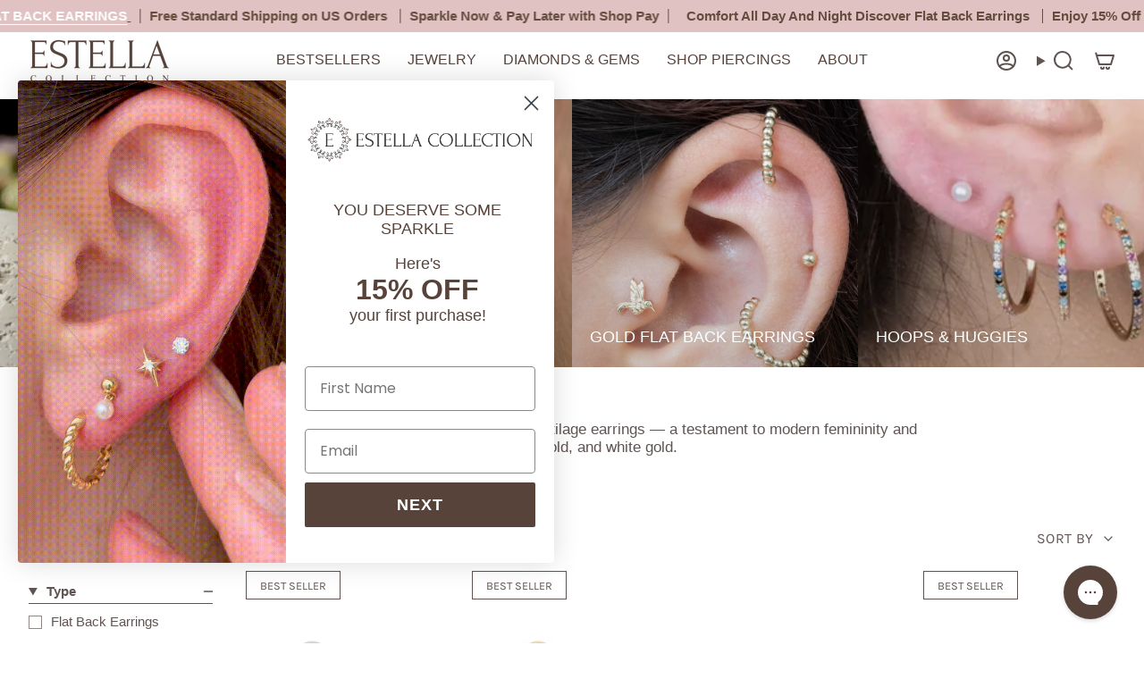

--- FILE ---
content_type: image/svg+xml
request_url: https://estellacollection.com/cdn/shop/files/Website_Icons_a603a760-529a-4e56-93ed-55b566570ffa.svg?v=1757070493&width=60
body_size: 3117
content:
<svg version="1.0" preserveAspectRatio="xMidYMid meet" height="1024" viewBox="0 0 768 767.999994" zoomAndPan="magnify" width="1024" xmlns:xlink="http://www.w3.org/1999/xlink" xmlns="http://www.w3.org/2000/svg"><defs><clipPath id="4bb109ba14"><path clip-rule="nonzero" d="M 184 612 L 322 612 L 322 752.472656 L 184 752.472656 Z M 184 612"></path></clipPath><clipPath id="0baf395eb3"><path clip-rule="nonzero" d="M 443 612 L 581 612 L 581 752.472656 L 443 752.472656 Z M 443 612"></path></clipPath><clipPath id="2e0e77d511"><path clip-rule="nonzero" d="M 384 15.222656 L 730 15.222656 L 730 361 L 384 361 Z M 384 15.222656"></path></clipPath></defs><path fill-rule="evenodd" fill-opacity="1" d="M 539.332031 255.890625 C 529.824219 255.890625 521.183594 255.023438 515.566406 253.726562 C 496.554688 252.433594 482.730469 236.445312 478.410156 211.386719 C 473.65625 182.003906 484.890625 146.140625 514.703125 134.476562 L 515.132812 134.042969 C 520.75 131.882812 524.640625 130.585938 529.394531 133.179688 C 533.714844 136.203125 534.144531 140.523438 534.144531 143.980469 L 534.144531 144.84375 C 546.675781 128.425781 569.144531 111.574219 589.019531 96.453125 C 599.820312 88.242188 610.191406 80.464844 617.105469 73.984375 C 619.265625 72.257812 621.859375 71.390625 624.449219 71.824219 C 627.042969 72.6875 629.636719 74.417969 630.5 76.578125 C 667.226562 152.191406 613.214844 191.507812 589.019531 204.902344 C 595.5 207.929688 598.957031 213.113281 598.527344 220.457031 C 597.660156 229.964844 593.339844 238.171875 585.5625 244.222656 C 573.464844 253.296875 554.886719 255.890625 539.332031 255.890625 Z M 517.726562 151.757812 C 498.714844 161.695312 492.234375 188.054688 495.691406 208.792969 C 497.417969 221.753906 504.332031 236.011719 517.296875 236.878906 C 517.726562 236.878906 518.160156 236.878906 518.589844 236.878906 C 533.714844 240.335938 562.230469 239.902344 575.195312 230.394531 C 578.648438 227.371094 580.808594 224.347656 581.242188 220.027344 C 575.625 217.867188 566.550781 213.976562 566.121094 205.335938 C 565.6875 197.125 574.328125 193.238281 576.921875 191.941406 C 597.660156 181.570312 641.734375 152.191406 619.695312 94.292969 C 613.648438 99.476562 606.734375 104.660156 599.390625 110.277344 C 580.378906 124.539062 558.773438 140.957031 547.972656 155.214844 C 545.378906 158.238281 543.21875 161.695312 541.921875 164.289062 C 538.035156 169.90625 534.578125 175.953125 527.234375 174.226562 C 519.886719 172.5 519.023438 165.585938 517.726562 151.757812 Z M 582.105469 208.359375 Z M 582.105469 208.359375" fill="#5d3f35"></path><path fill-rule="evenodd" fill-opacity="1" d="M 479.273438 303.417969 C 474.519531 303.417969 470.632812 299.960938 470.632812 295.207031 C 468.902344 236.011719 554.453125 177.25 557.910156 174.660156 C 562.230469 172.066406 567.414062 172.929688 570.007812 176.820312 C 572.601562 181.140625 571.738281 186.324219 567.847656 188.917969 C 566.984375 189.347656 486.1875 244.65625 487.914062 294.777344 C 487.914062 299.527344 484.023438 303.417969 479.273438 303.417969 Z M 479.273438 303.417969" fill="#5d3f35"></path><g clip-path="url(#4bb109ba14)"><path fill-rule="evenodd" fill-opacity="1" d="M 193.238281 752.777344 C 188.917969 752.777344 185.027344 749.320312 184.597656 744.566406 C 184.597656 739.816406 188.054688 735.925781 192.804688 735.492188 C 296.503906 727.714844 304.28125 646.054688 304.28125 620.992188 C 304.28125 616.242188 308.171875 612.351562 312.921875 612.351562 C 317.675781 612.351562 321.566406 616.242188 321.566406 620.992188 C 321.566406 641.300781 315.515625 743.703125 194.101562 752.777344 C 193.667969 752.34375 193.667969 752.777344 193.238281 752.777344 Z M 193.238281 752.777344" fill="#5d3f35"></path></g><path fill-rule="evenodd" fill-opacity="1" d="M 350.082031 404.957031 C 347.058594 404.957031 344.03125 402.792969 342.304688 399.769531 C 336.6875 387.671875 324.589844 379.460938 311.195312 379.460938 C 297.800781 379.460938 285.269531 387.671875 279.652344 399.769531 C 277.925781 404.089844 272.738281 405.820312 268.417969 404.089844 C 264.097656 401.929688 262.371094 396.746094 264.097656 392.425781 C 272.738281 374.277344 290.886719 362.613281 311.195312 362.613281 C 331.070312 362.613281 349.648438 374.277344 357.859375 392.425781 C 360.019531 396.746094 358.289062 401.929688 353.96875 404.089844 C 352.675781 404.523438 351.378906 404.957031 350.082031 404.957031 Z M 350.082031 404.957031" fill="#5d3f35"></path><path fill-rule="evenodd" fill-opacity="1" d="M 94.722656 477.113281 C 91.269531 477.113281 88.242188 474.953125 86.945312 471.925781 L 74.417969 441.25 L 43.738281 429.152344 C 40.714844 427.855469 38.554688 424.398438 38.554688 420.941406 C 38.554688 417.484375 40.714844 414.460938 43.738281 413.164062 L 74.417969 400.632812 L 86.945312 370.390625 C 88.242188 366.933594 91.269531 364.773438 94.722656 364.773438 C 98.179688 364.773438 101.207031 366.933594 102.5 370.390625 L 115.03125 400.632812 L 145.710938 413.164062 C 148.734375 414.460938 150.894531 417.484375 150.894531 420.941406 C 150.894531 424.398438 148.734375 427.855469 145.710938 429.152344 L 115.03125 441.25 L 102.5 471.925781 C 101.636719 474.953125 98.179688 477.113281 94.722656 477.113281 Z M 69.664062 420.941406 L 84.355469 426.992188 C 86.515625 427.855469 88.242188 429.582031 89.105469 431.742188 L 94.722656 446.003906 L 100.773438 431.742188 C 101.636719 429.582031 103.367188 427.855469 105.09375 426.992188 L 119.785156 420.941406 L 105.09375 415.324219 C 103.367188 414.460938 101.636719 412.734375 100.773438 410.570312 L 94.722656 396.3125 L 89.105469 410.570312 C 88.242188 412.734375 86.515625 414.460938 84.355469 415.324219 Z M 69.664062 420.941406" fill="#5d3f35"></path><path fill-rule="evenodd" fill-opacity="1" d="M 126.699219 248.542969 C 123.242188 248.542969 120.214844 246.816406 118.921875 243.359375 L 104.230469 208.359375 L 69.230469 194.101562 C 66.207031 192.804688 64.046875 189.347656 64.046875 185.890625 C 64.046875 182.4375 65.773438 179.410156 69.230469 178.113281 L 104.230469 163.855469 L 118.921875 128.425781 C 120.214844 125.402344 123.242188 123.242188 126.699219 123.242188 C 130.15625 123.242188 133.179688 125.402344 134.476562 128.425781 L 148.734375 163.855469 L 184.164062 178.113281 C 187.1875 179.410156 189.347656 182.4375 189.347656 185.890625 C 189.347656 189.347656 187.1875 192.804688 184.164062 194.101562 L 148.734375 208.359375 L 134.476562 243.359375 C 133.179688 246.816406 130.15625 248.542969 126.699219 248.542969 Z M 95.15625 185.890625 L 114.167969 193.667969 C 116.328125 194.535156 118.054688 196.261719 118.921875 198.421875 L 126.699219 217.433594 L 134.476562 198.421875 C 135.339844 196.261719 137.066406 194.535156 139.226562 193.667969 L 158.238281 185.890625 L 139.226562 178.113281 C 137.066406 177.25 135.339844 175.523438 134.476562 173.363281 L 126.699219 154.351562 L 118.921875 173.363281 C 118.054688 175.523438 116.328125 177.25 114.167969 178.113281 Z M 95.15625 185.890625" fill="#5d3f35"></path><g clip-path="url(#0baf395eb3)"><path fill-rule="evenodd" fill-opacity="1" d="M 572.167969 752.777344 C 571.738281 752.777344 571.738281 752.777344 571.304688 752.777344 C 477.542969 745.863281 443.84375 680.1875 443.84375 620.992188 C 443.84375 616.242188 447.730469 612.351562 452.484375 612.351562 C 457.238281 612.351562 461.125 616.242188 461.125 620.992188 C 461.125 646.054688 468.902344 727.714844 572.601562 735.492188 C 577.355469 735.925781 580.808594 739.816406 580.808594 744.566406 C 580.378906 749.320312 576.488281 752.777344 572.167969 752.777344 Z M 572.167969 752.777344" fill="#5d3f35"></path></g><path fill-rule="evenodd" fill-opacity="1" d="M 382.488281 523.34375 C 358.722656 523.34375 337.550781 512.109375 327.179688 493.964844 C 325.019531 490.074219 326.316406 484.890625 330.636719 482.296875 C 334.527344 480.136719 340.144531 481.433594 342.304688 485.753906 C 349.21875 498.285156 364.773438 506.492188 382.488281 506.492188 C 400.632812 506.492188 415.757812 498.285156 423.101562 485.753906 C 425.261719 481.433594 430.449219 480.136719 434.769531 482.296875 C 438.65625 484.890625 440.386719 490.074219 438.226562 493.964844 C 427.855469 512.109375 406.683594 523.34375 382.488281 523.34375 Z M 382.488281 523.34375" fill="#5d3f35"></path><path fill-rule="evenodd" fill-opacity="1" d="M 382.488281 647.78125 C 308.171875 647.78125 244.65625 593.773438 230.394531 518.160156 C 200.152344 502.171875 176.820312 463.285156 179.84375 432.609375 C 182.003906 413.597656 193.238281 399.769531 212.25 393.722656 L 212.25 363.042969 C 212.25 251.566406 300.394531 201.015625 382.488281 201.015625 C 386.808594 201.015625 390.695312 201.015625 394.585938 201.015625 C 399.339844 201.445312 403.226562 205.335938 402.792969 210.089844 C 402.363281 214.839844 398.472656 218.730469 393.722656 218.296875 C 389.832031 217.867188 386.375 217.867188 382.488281 217.867188 C 308.601562 217.867188 229.101562 263.234375 229.101562 363.042969 L 229.101562 400.203125 C 229.101562 404.089844 226.507812 407.546875 222.617188 408.410156 C 207.0625 411.867188 198.421875 420.511719 197.125 434.335938 C 194.535156 458.964844 216.136719 493.097656 241.628906 504.765625 C 244.222656 505.628906 245.949219 508.222656 246.382812 511.246094 C 257.617188 580.378906 315.082031 630.929688 382.488281 630.929688 C 450.324219 630.929688 507.355469 580.378906 518.589844 511.246094 C 519.023438 508.222656 520.75 505.628906 523.34375 504.765625 C 548.835938 493.097656 570.871094 458.964844 568.28125 434.335938 C 566.550781 420.511719 557.910156 411.867188 542.789062 408.410156 C 538.46875 407.546875 535.875 404.089844 535.875 400.203125 L 535.875 363.042969 C 535.875 359.15625 535.875 355.265625 535.441406 351.378906 C 535.011719 347.058594 538.898438 342.734375 543.652344 342.304688 C 548.40625 342.304688 552.292969 345.761719 552.726562 350.511719 C 552.726562 354.402344 553.15625 358.722656 553.15625 363.042969 L 553.15625 393.722656 C 571.738281 399.769531 582.972656 413.164062 585.132812 432.175781 C 588.15625 463.285156 565.253906 502.171875 534.578125 518.160156 C 520.75 593.773438 457.238281 647.78125 382.488281 647.78125 Z M 382.488281 647.78125" fill="#5d3f35"></path><path fill-rule="evenodd" fill-opacity="1" d="M 192.375 428.289062 C 189.347656 428.289062 186.324219 426.558594 184.597656 423.535156 C 171.632812 396.3125 165.152344 367.363281 165.152344 337.121094 C 165.152344 222.617188 262.800781 129.289062 382.488281 129.289062 C 388.96875 129.289062 395.015625 129.722656 401.066406 130.15625 C 405.820312 130.585938 409.277344 134.476562 408.84375 139.226562 C 408.410156 143.980469 404.089844 147.4375 399.769531 147.4375 C 394.152344 147.003906 388.535156 146.574219 382.488281 146.574219 C 271.875 146.574219 182.003906 232.125 182.003906 337.121094 C 182.003906 364.773438 188.054688 391.128906 200.152344 416.1875 C 202.3125 420.511719 200.582031 425.695312 196.261719 427.421875 C 194.964844 428.289062 193.667969 428.289062 192.375 428.289062 Z M 573.03125 428.289062 C 571.738281 428.289062 570.441406 428.289062 569.144531 427.421875 C 564.824219 425.695312 563.09375 420.511719 565.253906 416.1875 C 575.625 394.585938 581.675781 371.253906 582.972656 347.488281 C 582.972656 342.734375 587.292969 338.847656 592.042969 339.28125 C 596.796875 339.710938 600.253906 343.601562 600.253906 348.351562 C 598.527344 374.710938 592.042969 399.769531 580.808594 423.535156 C 579.082031 426.558594 576.058594 428.289062 573.03125 428.289062 Z M 573.03125 428.289062" fill="#5d3f35"></path><path fill-rule="evenodd" fill-opacity="1" d="M 496.554688 392.425781 L 419.644531 392.425781 C 414.894531 392.425781 411.003906 388.535156 411.003906 383.785156 C 411.003906 379.03125 414.894531 375.140625 419.644531 375.140625 L 496.554688 375.140625 C 501.308594 375.140625 505.195312 379.03125 505.195312 383.785156 C 505.195312 388.535156 501.308594 392.425781 496.554688 392.425781 Z M 496.554688 392.425781" fill="#5d3f35"></path><path fill-rule="evenodd" fill-opacity="1" d="M 296.070312 164.289062 C 293.046875 164.289062 290.023438 162.992188 288.292969 159.96875 C 280.949219 146.574219 276.628906 131.449219 276.628906 116.328125 C 276.628906 63.613281 324.15625 20.40625 382.488281 20.40625 C 412.734375 20.40625 441.683594 32.074219 461.988281 52.378906 C 465.015625 55.835938 465.015625 61.453125 461.558594 64.480469 C 458.53125 67.933594 452.914062 67.933594 449.460938 64.480469 C 432.609375 47.195312 408.410156 37.691406 382.488281 37.691406 C 333.664062 37.691406 293.910156 72.6875 293.910156 116.328125 C 293.910156 128.859375 296.9375 140.523438 303.417969 151.757812 C 305.578125 155.648438 304.28125 160.832031 299.960938 163.425781 C 298.664062 164.289062 297.367188 164.289062 296.070312 164.289062 Z M 296.070312 164.289062" fill="#5d3f35"></path><path fill-rule="evenodd" fill-opacity="1" d="M 285.703125 129.722656 C 282.675781 129.722656 279.652344 128.425781 278.355469 125.832031 C 275.765625 121.511719 277.0625 116.328125 280.949219 114.167969 C 306.441406 98.613281 343.601562 89.539062 382.917969 89.539062 C 395.015625 89.539062 407.546875 90.402344 419.214844 92.132812 C 423.964844 92.996094 426.992188 97.316406 426.558594 102.070312 C 425.695312 106.390625 421.375 109.847656 416.621094 108.984375 C 405.820312 107.6875 394.152344 106.824219 382.917969 106.824219 C 346.625 106.824219 312.921875 114.601562 290.023438 128.425781 C 288.726562 129.289062 287 129.722656 285.703125 129.722656 Z M 285.703125 129.722656" fill="#5d3f35"></path><g clip-path="url(#2e0e77d511)"><path fill-rule="evenodd" fill-opacity="1" d="M 556.613281 360.019531 C 461.558594 360.019531 384.214844 282.675781 384.214844 187.621094 C 384.214844 92.5625 461.558594 15.222656 556.613281 15.222656 C 652.101562 15.222656 729.445312 92.5625 729.445312 187.621094 C 729.445312 282.675781 651.671875 360.019531 556.613281 360.019531 Z M 556.613281 32.503906 C 471.0625 32.503906 401.5 102.070312 401.5 187.621094 C 401.5 273.605469 471.0625 343.167969 556.613281 343.167969 C 642.597656 343.167969 712.160156 273.605469 712.160156 187.621094 C 712.160156 102.070312 642.597656 32.503906 556.613281 32.503906 Z M 556.613281 32.503906" fill="#5d3f35"></path></g></svg>

--- FILE ---
content_type: image/svg+xml
request_url: https://estellacollection.com/cdn/shop/files/Website_Icons_1_2ccb3945-3f39-44a9-b9f0-28b1873f2512.svg?v=1757070497&width=60
body_size: 1608
content:
<svg version="1.0" preserveAspectRatio="xMidYMid meet" height="1024" viewBox="0 0 768 767.999994" zoomAndPan="magnify" width="1024" xmlns:xlink="http://www.w3.org/1999/xlink" xmlns="http://www.w3.org/2000/svg"><defs><clipPath id="a9dd76b7b9"><path clip-rule="nonzero" d="M 588 513 L 758.746094 513 L 758.746094 688 L 588 688 Z M 588 513"></path></clipPath><clipPath id="98403b85fe"><path clip-rule="nonzero" d="M 513 23.070312 L 684 23.070312 L 684 198 L 513 198 Z M 513 23.070312"></path></clipPath><clipPath id="dd87f64220"><path clip-rule="nonzero" d="M 9.496094 570 L 180 570 L 180 744.570312 L 9.496094 744.570312 Z M 9.496094 570"></path></clipPath></defs><path fill-rule="nonzero" fill-opacity="1" d="M 49.800781 173.515625 L 99.9375 194.257812 L 121.003906 243.867188 C 122.40625 247.179688 125.679688 249.320312 129.355469 249.320312 C 133.039062 249.320312 136.316406 247.179688 137.710938 243.882812 L 158.785156 194.257812 L 208.925781 173.515625 C 212.203125 172.15625 214.363281 169.03125 214.429688 165.546875 C 214.496094 162.074219 212.457031 158.878906 209.234375 157.402344 L 158.945312 134.371094 L 137.796875 80.875 C 135.085938 74.011719 123.621094 74.027344 120.921875 80.875 L 99.777344 134.371094 L 49.480469 157.402344 C 46.265625 158.878906 44.222656 162.074219 44.289062 165.546875 C 44.355469 169.03125 46.515625 172.15625 49.800781 173.515625 Z M 107.125 145.980469 C 109.253906 145.019531 110.894531 143.296875 111.726562 141.167969 L 129.363281 96.558594 L 146.953125 141.066406 C 147.785156 143.253906 149.425781 145 151.582031 145.976562 L 193.480469 165.167969 L 151.886719 182.378906 C 149.6875 183.269531 147.972656 184.945312 147.027344 187.128906 L 129.355469 228.726562 L 111.679688 187.09375 C 110.75 184.945312 109.035156 183.269531 106.867188 182.394531 L 65.238281 165.167969 Z M 107.125 145.980469" fill="#5d3f35"></path><g clip-path="url(#a9dd76b7b9)"><path fill-rule="nonzero" fill-opacity="1" d="M 753.09375 595.542969 L 702.796875 572.507812 L 681.65625 519.019531 L 681.648438 519.011719 C 680.292969 515.585938 676.984375 513.371094 673.214844 513.371094 C 673.210938 513.371094 673.210938 513.371094 673.210938 513.371094 C 669.433594 513.378906 666.132812 515.601562 664.78125 519.019531 L 643.636719 572.507812 L 593.339844 595.542969 C 590.125 597.019531 588.082031 600.21875 588.148438 603.691406 C 588.214844 607.175781 590.375 610.300781 593.660156 611.65625 L 643.789062 632.398438 L 664.863281 682.011719 C 666.257812 685.316406 669.535156 687.457031 673.203125 687.464844 C 673.203125 687.464844 673.210938 687.464844 673.214844 687.464844 C 676.882812 687.464844 680.160156 685.335938 681.570312 682.023438 L 702.644531 632.398438 L 752.785156 611.65625 C 756.0625 610.300781 758.222656 607.175781 758.289062 603.691406 C 758.355469 600.21875 756.316406 597.019531 753.09375 595.542969 Z M 695.710938 620.527344 C 693.53125 621.433594 691.824219 623.101562 690.886719 625.269531 L 673.214844 666.867188 L 655.558594 625.304688 C 654.65625 623.140625 652.941406 621.445312 650.726562 620.535156 L 609.097656 603.3125 L 650.980469 584.125 C 653.097656 583.160156 654.734375 581.453125 655.585938 579.308594 L 673.214844 534.699219 L 690.847656 579.316406 C 691.699219 581.453125 693.332031 583.160156 695.441406 584.117188 L 737.339844 603.3125 Z M 695.710938 620.527344" fill="#5d3f35"></path></g><g clip-path="url(#98403b85fe)"><path fill-rule="nonzero" fill-opacity="1" d="M 598.492188 197.164062 C 598.492188 197.164062 598.496094 197.164062 598.503906 197.164062 C 602.171875 197.164062 605.449219 195.035156 606.859375 191.722656 L 627.933594 142.097656 L 678.074219 121.355469 C 681.351562 120 683.511719 116.875 683.578125 113.390625 C 683.644531 109.917969 681.601562 106.71875 678.378906 105.242188 L 628.085938 82.207031 L 606.945312 28.71875 L 606.9375 28.710938 C 605.582031 25.285156 602.273438 23.070312 598.503906 23.070312 C 598.496094 23.070312 598.496094 23.070312 598.496094 23.070312 C 594.722656 23.078125 591.414062 25.300781 590.070312 28.71875 L 568.921875 82.207031 L 518.640625 105.234375 C 515.417969 106.710938 513.371094 109.910156 513.4375 113.382812 C 513.496094 116.867188 515.65625 120 518.945312 121.355469 L 569.078125 142.097656 L 590.148438 191.710938 C 591.546875 195.015625 594.824219 197.15625 598.492188 197.164062 Z M 576.015625 130.234375 L 534.386719 113.011719 L 576.265625 93.824219 C 578.386719 92.859375 580.023438 91.152344 580.871094 89.007812 L 598.503906 44.398438 L 616.136719 89.015625 C 616.984375 91.152344 618.621094 92.859375 620.726562 93.816406 L 662.628906 113.011719 L 621 130.226562 C 618.820312 131.132812 617.113281 132.800781 616.175781 134.96875 L 598.503906 176.566406 L 580.847656 135.003906 C 579.941406 132.839844 578.226562 131.144531 576.015625 130.234375 Z M 576.015625 130.234375" fill="#5d3f35"></path></g><g clip-path="url(#dd87f64220)"><path fill-rule="nonzero" fill-opacity="1" d="M 174.648438 653.003906 L 124.359375 629.964844 L 103.210938 576.46875 C 101.863281 573.050781 98.554688 570.835938 94.792969 570.832031 C 94.792969 570.832031 94.785156 570.832031 94.777344 570.832031 C 91.015625 570.832031 87.707031 573.039062 86.339844 576.46875 L 65.199219 629.964844 L 14.894531 653.003906 C 11.679688 654.480469 9.640625 657.675781 9.707031 661.148438 C 9.773438 664.632812 11.933594 667.757812 15.214844 669.117188 L 65.34375 689.859375 L 86.425781 739.488281 C 87.832031 742.792969 91.109375 744.921875 94.777344 744.921875 C 94.785156 744.921875 94.785156 744.921875 94.785156 744.921875 C 98.460938 744.917969 101.738281 742.773438 103.125 739.484375 L 124.207031 689.859375 L 174.34375 669.117188 C 177.617188 667.757812 179.777344 664.632812 179.84375 661.148438 C 179.910156 657.675781 177.871094 654.480469 174.648438 653.003906 Z M 117.273438 677.988281 C 115.054688 678.90625 113.339844 680.601562 112.449219 682.730469 L 94.777344 724.328125 L 77.09375 682.695312 C 76.171875 680.5625 74.460938 678.890625 72.289062 677.992188 L 30.652344 660.769531 L 72.542969 641.582031 C 74.660156 640.621094 76.296875 638.910156 77.148438 636.769531 L 94.777344 592.160156 L 112.410156 636.777344 C 113.261719 638.910156 114.894531 640.621094 117.003906 641.578125 L 158.898438 660.769531 Z M 117.273438 677.988281" fill="#5d3f35"></path></g><path fill-rule="nonzero" fill-opacity="1" d="M 356.980469 567.191406 C 330.992188 565.710938 306.914062 553.734375 289.179688 533.46875 C 286.703125 530.628906 282.410156 530.351562 279.578125 532.835938 C 276.753906 535.3125 276.46875 539.613281 278.945312 542.449219 C 299.105469 565.484375 326.542969 579.097656 356.210938 580.785156 C 356.34375 580.792969 356.46875 580.800781 356.601562 580.800781 C 360.183594 580.800781 363.183594 578 363.390625 574.375 C 363.601562 570.625 360.738281 567.40625 356.980469 567.191406 Z M 356.980469 567.191406" fill="#5d3f35"></path><path fill-rule="nonzero" fill-opacity="1" d="M 262.035156 457.25 L 262.265625 453.3125 C 262.480469 449.554688 259.609375 446.34375 255.859375 446.132812 C 252.152344 446.019531 248.886719 448.785156 248.683594 452.542969 L 248.449219 456.433594 C 247.757812 467.964844 247.4375 473.222656 251.109375 485.925781 C 251.972656 488.90625 254.691406 490.839844 257.648438 490.839844 C 258.273438 490.839844 258.910156 490.753906 259.542969 490.574219 C 263.148438 489.53125 265.230469 485.753906 264.1875 482.136719 C 261.167969 471.695312 261.390625 468.058594 262.035156 457.25 Z M 262.035156 457.25" fill="#5d3f35"></path><path fill-rule="nonzero" fill-opacity="1" d="M 360.117188 107.34375 C 332.027344 151.078125 191.886719 373.65625 191.886719 461.207031 C 191.886719 558.660156 271.183594 637.945312 368.652344 637.945312 C 466.125 637.945312 545.425781 558.660156 545.425781 461.207031 C 545.425781 373.65625 405.285156 151.078125 377.199219 107.351562 C 373.429688 101.484375 363.859375 101.492188 360.117188 107.34375 Z M 368.652344 624.324219 C 278.6875 624.324219 205.496094 551.152344 205.496094 461.207031 C 205.496094 379.375 341.996094 161.105469 368.652344 119.261719 C 395.316406 161.105469 531.8125 379.375 531.8125 461.207031 C 531.8125 551.152344 458.617188 624.324219 368.652344 624.324219 Z M 368.652344 624.324219" fill="#5d3f35"></path></svg>

--- FILE ---
content_type: image/svg+xml
request_url: https://estellacollection.com/cdn/shop/files/Website_Icons_4.svg?v=1756837429&width=60
body_size: 941
content:
<svg version="1.0" preserveAspectRatio="xMidYMid meet" height="1024" viewBox="0 0 768 767.999994" zoomAndPan="magnify" width="1024" xmlns:xlink="http://www.w3.org/1999/xlink" xmlns="http://www.w3.org/2000/svg"><defs><clipPath id="34f91b8cd3"><path clip-rule="nonzero" d="M 122 138.9375 L 513 138.9375 L 513 494 L 122 494 Z M 122 138.9375"></path></clipPath><clipPath id="79d1d28a63"><path clip-rule="nonzero" d="M 534 463 L 701 463 L 701 628.6875 L 534 628.6875 Z M 534 463"></path></clipPath></defs><rect fill-opacity="1" height="921.599993" y="-76.799999" fill="#ffffff" width="921.6" x="-76.8"></rect><rect fill-opacity="1" height="921.599993" y="-76.799999" fill="#ffffff" width="921.6" x="-76.8"></rect><path fill-rule="nonzero" fill-opacity="1" d="M 136.605469 298.671875 L 11.933594 298.671875 C 5.46875 298.671875 0.246094 293.453125 0.246094 286.984375 C 0.246094 280.519531 5.46875 275.296875 11.933594 275.296875 L 136.605469 275.296875 C 143.074219 275.296875 148.292969 280.519531 148.292969 286.984375 C 148.292969 293.453125 143.074219 298.671875 136.605469 298.671875 Z M 136.605469 298.671875" fill="#5d3f35"></path><path fill-rule="nonzero" fill-opacity="1" d="M 136.605469 361.007812 L 58.6875 361.007812 C 52.21875 361.007812 47 355.789062 47 349.320312 C 47 342.851562 52.21875 337.632812 58.6875 337.632812 L 136.605469 337.632812 C 143.074219 337.632812 148.292969 342.851562 148.292969 349.320312 C 148.292969 355.789062 143.074219 361.007812 136.605469 361.007812 Z M 136.605469 361.007812" fill="#5d3f35"></path><path fill-rule="nonzero" fill-opacity="1" d="M 136.605469 423.34375 L 105.4375 423.34375 C 98.96875 423.34375 93.75 418.125 93.75 411.65625 C 93.75 405.1875 98.96875 399.96875 105.4375 399.96875 L 136.605469 399.96875 C 143.074219 399.96875 148.292969 405.1875 148.292969 411.65625 C 148.292969 418.125 143.074219 423.34375 136.605469 423.34375 Z M 136.605469 423.34375" fill="#5d3f35"></path><path fill-rule="nonzero" fill-opacity="1" d="M 724.585938 553.9375 L 693.574219 553.9375 C 687.105469 553.9375 681.886719 548.714844 681.886719 542.25 C 681.886719 535.78125 687.105469 530.5625 693.574219 530.5625 L 724.585938 530.5625 C 735.496094 530.5625 744.378906 521.679688 744.378906 510.769531 L 744.378906 432.070312 C 744.378906 412.824219 737.441406 394.125 724.976562 379.554688 L 647.445312 289.089844 C 634.589844 274.050781 615.886719 265.480469 596.097656 265.480469 L 507.113281 265.480469 C 500.644531 265.480469 495.425781 260.257812 495.425781 253.792969 C 495.425781 247.324219 500.644531 242.101562 507.113281 242.101562 L 596.097656 242.101562 C 622.746094 242.101562 647.914062 253.714844 665.210938 273.894531 L 742.742188 364.359375 C 758.871094 383.214844 767.832031 407.292969 767.832031 432.070312 L 767.832031 510.769531 C 767.832031 534.535156 748.507812 553.9375 724.664062 553.9375 Z M 724.585938 553.9375" fill="#5d3f35"></path><path fill-rule="nonzero" fill-opacity="1" d="M 542.488281 553.9375 L 386.105469 553.9375 C 379.636719 553.9375 374.414062 548.714844 374.414062 542.25 C 374.414062 535.78125 379.636719 530.5625 386.105469 530.5625 L 542.488281 530.5625 C 548.957031 530.5625 554.175781 535.78125 554.175781 542.25 C 554.175781 548.714844 548.957031 553.9375 542.488281 553.9375 Z M 542.488281 553.9375" fill="#5d3f35"></path><path fill-rule="nonzero" fill-opacity="1" d="M 234.785156 553.9375 L 176.65625 553.9375 C 146.65625 553.9375 122.269531 529.546875 122.269531 499.550781 L 122.269531 457.628906 C 122.269531 451.160156 127.488281 445.941406 133.957031 445.941406 C 140.421875 445.941406 145.644531 451.160156 145.644531 457.628906 L 145.644531 499.550781 C 145.644531 516.691406 159.59375 530.5625 176.65625 530.5625 L 234.785156 530.5625 C 241.25 530.5625 246.472656 535.78125 246.472656 542.25 C 246.472656 548.714844 241.25 553.9375 234.785156 553.9375 Z M 234.785156 553.9375" fill="#5d3f35"></path><g clip-path="url(#34f91b8cd3)"><path fill-rule="nonzero" fill-opacity="1" d="M 500.878906 493.472656 C 494.410156 493.472656 489.191406 488.25 489.191406 481.785156 L 489.191406 193.324219 C 489.191406 176.183594 475.242188 162.3125 458.179688 162.3125 L 176.578125 162.3125 C 159.4375 162.3125 145.566406 176.261719 145.566406 193.324219 L 145.566406 242.105469 C 145.566406 248.570312 140.347656 253.792969 133.878906 253.792969 C 127.410156 253.792969 122.191406 248.570312 122.191406 242.105469 L 122.191406 193.324219 C 122.191406 163.328125 146.578125 138.9375 176.578125 138.9375 L 458.101562 138.9375 C 488.101562 138.9375 512.488281 163.328125 512.488281 193.324219 L 512.488281 481.785156 C 512.488281 488.25 507.269531 493.472656 500.800781 493.472656 Z M 500.878906 493.472656" fill="#5d3f35"></path></g><path fill-rule="nonzero" fill-opacity="1" d="M 309.121094 626.480469 C 263.457031 626.480469 226.367188 589.390625 226.367188 543.730469 C 226.367188 498.070312 263.457031 460.980469 309.121094 460.980469 C 354.78125 460.980469 391.871094 498.070312 391.871094 543.730469 C 391.871094 589.390625 354.78125 626.480469 309.121094 626.480469 Z M 309.121094 484.355469 C 276.394531 484.355469 249.746094 511.003906 249.746094 543.730469 C 249.746094 576.457031 276.394531 603.105469 309.121094 603.105469 C 341.84375 603.105469 368.492188 576.457031 368.492188 543.730469 C 368.492188 511.003906 341.84375 484.355469 309.121094 484.355469 Z M 309.121094 484.355469" fill="#5d3f35"></path><g clip-path="url(#79d1d28a63)"><path fill-rule="nonzero" fill-opacity="1" d="M 617.523438 628.972656 C 571.863281 628.972656 534.773438 591.882812 534.773438 546.222656 C 534.773438 500.5625 571.863281 463.472656 617.523438 463.472656 C 663.183594 463.472656 700.273438 500.5625 700.273438 546.222656 C 700.273438 591.882812 663.183594 628.972656 617.523438 628.972656 Z M 617.523438 486.847656 C 584.796875 486.847656 558.148438 513.496094 558.148438 546.222656 C 558.148438 578.949219 584.796875 605.597656 617.523438 605.597656 C 650.25 605.597656 676.898438 578.949219 676.898438 546.222656 C 676.898438 513.496094 650.25 486.847656 617.523438 486.847656 Z M 617.523438 486.847656" fill="#5d3f35"></path></g><path fill-rule="nonzero" fill-opacity="1" d="M 754.195312 425.449219 L 653.445312 425.449219 C 629.289062 425.449219 609.65625 405.8125 609.65625 381.65625 L 609.65625 311.609375 C 609.65625 305.140625 614.875 299.917969 621.34375 299.917969 C 627.808594 299.917969 633.03125 305.140625 633.03125 311.609375 L 633.03125 381.65625 C 633.03125 392.878906 642.148438 402.070312 653.445312 402.070312 L 754.195312 402.070312 C 760.664062 402.070312 765.882812 407.292969 765.882812 413.761719 C 765.882812 420.226562 760.664062 425.449219 754.195312 425.449219 Z M 754.195312 425.449219" fill="#5d3f35"></path></svg>

--- FILE ---
content_type: image/svg+xml
request_url: https://estellacollection.com/cdn/shop/files/Website_Icons.svg?v=1756837430&width=60
body_size: 4115
content:
<svg version="1.0" preserveAspectRatio="xMidYMid meet" height="1024" viewBox="0 0 768 767.999994" zoomAndPan="magnify" width="1024" xmlns:xlink="http://www.w3.org/1999/xlink" xmlns="http://www.w3.org/2000/svg"><defs><clipPath id="ae40daf248"><path clip-rule="nonzero" d="M 14.601562 14.601562 L 634 14.601562 L 634 618 L 14.601562 618 Z M 14.601562 14.601562"></path></clipPath><clipPath id="3e8841904b"><path clip-rule="nonzero" d="M 118 133 L 753.351562 133 L 753.351562 753.351562 L 118 753.351562 Z M 118 133"></path></clipPath></defs><rect fill-opacity="1" height="921.599993" y="-76.799999" fill="#ffffff" width="921.6" x="-76.8"></rect><rect fill-opacity="1" height="921.599993" y="-76.799999" fill="#ffffff" width="921.6" x="-76.8"></rect><path fill-rule="nonzero" fill-opacity="1" d="M 613.398438 406.632812 C 617.84375 406.632812 621.449219 403.03125 621.449219 398.585938 L 621.449219 234.210938 C 621.449219 220.808594 616.226562 208.210938 606.753906 198.734375 C 597.277344 189.261719 584.679688 184.042969 571.277344 184.042969 L 552.035156 184.042969 C 551.613281 170.125 548.859375 157.054688 544.164062 146.910156 C 536.03125 129.324219 525.230469 126.699219 519.511719 126.699219 C 513.792969 126.699219 502.988281 129.324219 494.855469 146.910156 C 490.164062 157.058594 487.40625 170.125 486.988281 184.042969 L 461.6875 184.042969 C 461.265625 170.125 458.511719 157.054688 453.820312 146.910156 C 445.6875 129.324219 434.882812 126.699219 429.164062 126.699219 C 423.445312 126.699219 412.640625 129.324219 404.511719 146.910156 C 399.816406 157.058594 397.0625 170.125 396.640625 184.042969 L 371.34375 184.042969 C 370.917969 170.125 368.164062 157.054688 363.472656 146.910156 C 355.339844 129.324219 344.535156 126.699219 338.816406 126.699219 C 333.101562 126.699219 322.296875 129.324219 314.164062 146.910156 C 309.472656 157.058594 306.714844 170.125 306.292969 184.042969 L 280.996094 184.042969 C 280.574219 170.125 277.816406 157.054688 273.125 146.910156 C 264.992188 129.324219 254.191406 126.699219 248.472656 126.699219 C 242.753906 126.699219 231.949219 129.324219 223.816406 146.910156 C 219.125 157.058594 216.367188 170.125 215.949219 184.042969 L 196.703125 184.042969 C 183.304688 184.042969 170.703125 189.261719 161.230469 198.734375 C 151.753906 208.210938 146.535156 220.808594 146.535156 234.210938 L 146.535156 563.695312 C 146.535156 577.097656 151.753906 589.695312 161.230469 599.167969 C 170.703125 608.644531 183.304688 613.863281 196.703125 613.863281 L 411 613.863281 C 415.445312 613.863281 419.046875 610.257812 419.046875 605.816406 C 419.046875 601.371094 415.445312 597.769531 411 597.769531 L 196.703125 597.769531 C 177.914062 597.769531 162.625 582.484375 162.625 563.691406 L 162.625 234.210938 C 162.625 215.421875 177.910156 200.132812 196.703125 200.132812 L 216.511719 200.132812 C 217.601562 210.800781 220.101562 220.664062 223.816406 228.695312 C 231.949219 246.28125 242.753906 248.90625 248.472656 248.90625 C 252.914062 248.90625 256.519531 245.304688 256.519531 240.859375 C 256.519531 236.414062 252.914062 232.8125 248.472656 232.8125 C 245.421875 232.8125 241.480469 228.542969 238.425781 221.941406 C 235.667969 215.976562 233.703125 208.378906 232.714844 200.136719 L 306.859375 200.136719 C 307.949219 210.800781 310.449219 220.664062 314.167969 228.699219 C 322.296875 246.28125 333.101562 248.910156 338.820312 248.910156 C 343.265625 248.910156 346.867188 245.304688 346.867188 240.859375 C 346.867188 236.417969 343.265625 232.8125 338.820312 232.8125 C 335.773438 232.8125 331.828125 228.546875 328.773438 221.945312 C 326.015625 215.980469 324.050781 208.382812 323.0625 200.136719 L 397.210938 200.136719 C 398.300781 210.804688 400.800781 220.667969 404.515625 228.699219 C 412.648438 246.285156 423.453125 248.910156 429.171875 248.910156 C 433.617188 248.910156 437.21875 245.308594 437.21875 240.863281 C 437.21875 236.417969 433.617188 232.816406 429.171875 232.816406 C 426.121094 232.816406 422.179688 228.550781 419.125 221.945312 C 416.367188 215.980469 414.402344 208.386719 413.414062 200.140625 L 487.558594 200.140625 C 488.652344 210.804688 491.152344 220.667969 494.867188 228.703125 C 503 246.289062 513.800781 248.914062 519.519531 248.914062 C 523.964844 248.914062 527.566406 245.308594 527.566406 240.867188 C 527.566406 236.421875 523.964844 232.820312 519.519531 232.820312 C 516.472656 232.820312 512.527344 228.550781 509.476562 221.949219 C 506.714844 215.984375 504.753906 208.386719 503.761719 200.144531 L 571.289062 200.144531 C 590.078125 200.144531 605.363281 215.425781 605.363281 234.21875 L 605.363281 398.59375 C 605.351562 403.03125 608.957031 406.632812 613.398438 406.632812 Z M 509.464844 153.664062 C 512.515625 147.058594 516.460938 142.792969 519.507812 142.792969 C 522.558594 142.792969 526.5 147.058594 529.554688 153.664062 C 533.246094 161.648438 535.519531 172.554688 535.929688 184.039062 L 503.085938 184.039062 C 503.5 172.558594 505.769531 161.648438 509.464844 153.664062 Z M 419.117188 153.664062 C 422.171875 147.058594 426.113281 142.792969 429.160156 142.792969 C 432.210938 142.792969 436.152344 147.058594 439.207031 153.664062 C 442.898438 161.648438 445.171875 172.554688 445.582031 184.039062 L 412.742188 184.039062 C 413.152344 172.558594 415.421875 161.648438 419.117188 153.664062 Z M 328.769531 153.664062 C 331.820312 147.058594 335.765625 142.792969 338.8125 142.792969 C 341.863281 142.792969 345.804688 147.058594 348.859375 153.664062 C 352.550781 161.648438 354.824219 172.554688 355.234375 184.039062 L 322.390625 184.039062 C 322.800781 172.558594 325.074219 161.648438 328.769531 153.664062 Z M 238.417969 153.664062 C 241.472656 147.058594 245.414062 142.792969 248.464844 142.792969 C 251.511719 142.792969 255.457031 147.058594 258.507812 153.664062 C 262.203125 161.648438 264.476562 172.554688 264.886719 184.039062 L 232.042969 184.039062 C 232.457031 172.558594 234.726562 161.648438 238.417969 153.664062 Z M 238.417969 153.664062" fill="#5d3f35"></path><path fill-rule="nonzero" fill-opacity="1" d="M 508.941406 291.21875 C 498.425781 291.21875 489.871094 299.773438 489.871094 310.289062 L 489.871094 350.933594 C 489.871094 361.449219 498.425781 370.003906 508.941406 370.003906 L 549.585938 370.003906 C 560.101562 370.003906 568.65625 361.449219 568.65625 350.933594 L 568.65625 310.289062 C 568.65625 299.773438 560.101562 291.21875 549.585938 291.21875 Z M 552.5625 310.289062 L 552.5625 350.933594 C 552.5625 352.574219 551.226562 353.910156 549.585938 353.910156 L 508.941406 353.910156 C 507.300781 353.910156 505.964844 352.574219 505.964844 350.933594 L 505.964844 310.289062 C 505.964844 308.648438 507.300781 307.3125 508.941406 307.3125 L 549.585938 307.3125 C 551.226562 307.3125 552.5625 308.648438 552.5625 310.289062 Z M 552.5625 310.289062" fill="#5d3f35"></path><path fill-rule="nonzero" fill-opacity="1" d="M 412.089844 291.21875 C 401.574219 291.21875 393.019531 299.773438 393.019531 310.289062 L 393.019531 350.933594 C 393.019531 361.449219 401.574219 370.003906 412.089844 370.003906 L 452.734375 370.003906 C 463.25 370.003906 471.804688 361.449219 471.804688 350.933594 L 471.804688 310.289062 C 471.804688 299.773438 463.25 291.21875 452.734375 291.21875 Z M 455.710938 310.289062 L 455.710938 350.933594 C 455.710938 352.574219 454.375 353.910156 452.734375 353.910156 L 412.089844 353.910156 C 410.449219 353.910156 409.113281 352.574219 409.113281 350.933594 L 409.113281 310.289062 C 409.113281 308.648438 410.449219 307.3125 412.089844 307.3125 L 452.734375 307.3125 C 454.375 307.3125 455.710938 308.648438 455.710938 310.289062 Z M 455.710938 310.289062" fill="#5d3f35"></path><path fill-rule="nonzero" fill-opacity="1" d="M 374.953125 310.289062 C 374.953125 299.773438 366.398438 291.21875 355.882812 291.21875 L 315.238281 291.21875 C 304.722656 291.21875 296.167969 299.773438 296.167969 310.289062 L 296.167969 350.933594 C 296.167969 361.449219 304.722656 370.003906 315.238281 370.003906 L 355.882812 370.003906 C 366.398438 370.003906 374.953125 361.449219 374.953125 350.933594 Z M 358.859375 350.933594 C 358.859375 352.574219 357.523438 353.910156 355.882812 353.910156 L 315.238281 353.910156 C 313.597656 353.910156 312.261719 352.574219 312.261719 350.933594 L 312.261719 310.289062 C 312.261719 308.648438 313.597656 307.3125 315.238281 307.3125 L 355.882812 307.3125 C 357.523438 307.3125 358.859375 308.648438 358.859375 310.289062 Z M 358.859375 350.933594" fill="#5d3f35"></path><path fill-rule="nonzero" fill-opacity="1" d="M 374.953125 403.859375 C 374.953125 393.34375 366.398438 384.789062 355.882812 384.789062 L 315.238281 384.789062 C 304.722656 384.789062 296.167969 393.34375 296.167969 403.859375 L 296.167969 444.503906 C 296.167969 455.019531 304.722656 463.574219 315.238281 463.574219 L 355.882812 463.574219 C 366.398438 463.574219 374.953125 455.019531 374.953125 444.503906 Z M 358.859375 444.503906 C 358.859375 446.144531 357.523438 447.480469 355.882812 447.480469 L 315.238281 447.480469 C 313.597656 447.480469 312.261719 446.144531 312.261719 444.503906 L 312.261719 403.863281 C 312.261719 402.21875 313.597656 400.882812 315.238281 400.882812 L 355.882812 400.882812 C 357.523438 400.882812 358.859375 402.21875 358.859375 403.863281 Z M 358.859375 444.503906" fill="#5d3f35"></path><path fill-rule="nonzero" fill-opacity="1" d="M 355.882812 478.359375 L 315.242188 478.359375 C 304.726562 478.359375 296.171875 486.914062 296.171875 497.433594 L 296.171875 538.074219 C 296.171875 548.589844 304.726562 557.144531 315.242188 557.144531 L 355.882812 557.144531 C 366.402344 557.144531 374.957031 548.589844 374.957031 538.074219 L 374.957031 497.433594 C 374.953125 486.914062 366.398438 478.359375 355.882812 478.359375 Z M 358.859375 538.074219 C 358.859375 539.714844 357.523438 541.050781 355.882812 541.050781 L 315.238281 541.050781 C 313.597656 541.050781 312.261719 539.714844 312.261719 538.074219 L 312.261719 497.433594 C 312.261719 495.789062 313.597656 494.453125 315.238281 494.453125 L 355.882812 494.453125 C 357.523438 494.453125 358.859375 495.789062 358.859375 497.433594 Z M 358.859375 538.074219" fill="#5d3f35"></path><path fill-rule="nonzero" fill-opacity="1" d="M 278.101562 403.859375 C 278.101562 393.34375 269.546875 384.789062 259.03125 384.789062 L 218.390625 384.789062 C 207.871094 384.789062 199.316406 393.34375 199.316406 403.859375 L 199.316406 444.503906 C 199.316406 455.019531 207.871094 463.574219 218.390625 463.574219 L 259.03125 463.574219 C 269.546875 463.574219 278.101562 455.019531 278.101562 444.503906 Z M 262.007812 444.503906 C 262.007812 446.144531 260.671875 447.480469 259.03125 447.480469 L 218.390625 447.480469 C 216.746094 447.480469 215.410156 446.144531 215.410156 444.503906 L 215.410156 403.863281 C 215.410156 402.21875 216.746094 400.882812 218.390625 400.882812 L 259.03125 400.882812 C 260.671875 400.882812 262.007812 402.21875 262.007812 403.863281 Z M 262.007812 444.503906" fill="#5d3f35"></path><path fill-rule="nonzero" fill-opacity="1" d="M 259.035156 478.359375 L 218.390625 478.359375 C 207.875 478.359375 199.320312 486.914062 199.320312 497.433594 L 199.320312 538.074219 C 199.320312 548.589844 207.875 557.144531 218.390625 557.144531 L 259.035156 557.144531 C 269.550781 557.144531 278.105469 548.589844 278.105469 538.074219 L 278.105469 497.433594 C 278.101562 486.914062 269.546875 478.359375 259.035156 478.359375 Z M 262.007812 538.074219 C 262.007812 539.714844 260.671875 541.050781 259.03125 541.050781 L 218.390625 541.050781 C 216.746094 541.050781 215.410156 539.714844 215.410156 538.074219 L 215.410156 497.433594 C 215.410156 495.789062 216.746094 494.453125 218.390625 494.453125 L 259.03125 494.453125 C 260.671875 494.453125 262.007812 495.789062 262.007812 497.433594 Z M 262.007812 538.074219" fill="#5d3f35"></path><path fill-rule="nonzero" fill-opacity="1" d="M 642.839844 508.78125 C 642.839844 492.203125 639.589844 476.117188 633.183594 460.972656 C 626.996094 446.347656 618.144531 433.210938 606.867188 421.933594 C 595.589844 410.65625 582.457031 401.800781 567.828125 395.613281 C 552.679688 389.210938 536.597656 385.960938 520.019531 385.960938 C 503.441406 385.960938 487.355469 389.210938 472.210938 395.613281 C 457.585938 401.800781 444.449219 410.65625 433.171875 421.933594 C 421.894531 433.210938 413.039062 446.34375 406.851562 460.972656 C 400.449219 476.117188 397.199219 492.203125 397.199219 508.78125 C 397.199219 525.359375 400.449219 541.441406 406.851562 556.589844 C 413.039062 571.214844 421.894531 584.351562 433.171875 595.628906 C 444.449219 606.90625 457.582031 615.757812 472.210938 621.945312 C 487.355469 628.351562 503.441406 631.601562 520.019531 631.601562 C 534.972656 631.601562 549.585938 628.941406 563.457031 623.695312 C 567.613281 622.125 569.707031 617.480469 568.136719 613.320312 C 566.566406 609.164062 561.917969 607.070312 557.761719 608.640625 C 545.71875 613.195312 533.019531 615.503906 520.019531 615.503906 C 505.609375 615.503906 491.632812 612.683594 478.480469 607.121094 C 465.773438 601.746094 454.355469 594.050781 444.554688 584.246094 C 434.75 574.441406 427.050781 563.027344 421.679688 550.320312 C 416.113281 537.167969 413.296875 523.191406 413.296875 508.78125 C 413.296875 494.371094 416.117188 480.390625 421.679688 467.242188 C 427.054688 454.535156 434.75 443.117188 444.554688 433.3125 C 454.355469 423.511719 465.773438 415.8125 478.480469 410.441406 C 491.632812 404.875 505.609375 402.058594 520.019531 402.058594 C 534.429688 402.058594 548.40625 404.878906 561.558594 410.441406 C 574.265625 415.816406 585.679688 423.511719 595.484375 433.3125 C 605.289062 443.117188 612.988281 454.535156 618.359375 467.242188 C 623.921875 480.394531 626.742188 494.371094 626.742188 508.78125 C 626.742188 523.902344 623.648438 538.511719 617.542969 552.199219 C 613.515625 561.226562 608.328125 569.546875 602.050781 577.070312 L 602.050781 558.902344 C 602.050781 554.457031 598.445312 550.855469 594.003906 550.855469 C 589.558594 550.855469 585.953125 554.457031 585.953125 558.902344 L 585.953125 597.691406 C 585.953125 602.132812 589.558594 605.738281 594.003906 605.738281 L 632.789062 605.738281 C 637.234375 605.738281 640.835938 602.132812 640.835938 597.691406 C 640.835938 593.246094 637.234375 589.644531 632.789062 589.644531 L 612.472656 589.644531 C 620.570312 580.40625 627.199219 570.058594 632.238281 558.753906 C 639.273438 542.988281 642.839844 526.175781 642.839844 508.78125 Z M 642.839844 508.78125" fill="#5d3f35"></path><path fill-rule="nonzero" fill-opacity="1" d="M 549.773438 489.578125 C 554.21875 489.578125 557.820312 485.976562 557.820312 481.53125 L 557.820312 475.390625 C 557.820312 457.097656 544.253906 441.917969 526.652344 439.378906 L 526.652344 430.367188 C 526.652344 425.921875 523.050781 422.320312 518.605469 422.320312 C 514.160156 422.320312 510.558594 425.921875 510.558594 430.367188 L 510.558594 439.902344 C 494.351562 443.574219 482.21875 458.089844 482.21875 475.390625 C 482.21875 490.15625 491.035156 503.351562 504.675781 509.003906 L 529.203125 519.164062 C 536.808594 522.316406 541.726562 529.675781 541.726562 537.910156 L 541.726562 541.617188 C 541.726562 552.804688 532.621094 561.90625 521.433594 561.90625 L 518.605469 561.90625 C 507.417969 561.90625 498.316406 552.804688 498.316406 541.617188 L 498.316406 537.144531 C 498.316406 532.699219 494.714844 529.097656 490.269531 529.097656 C 485.824219 529.097656 482.222656 532.699219 482.222656 537.144531 L 482.222656 541.617188 C 482.222656 558.917969 494.359375 573.429688 510.558594 577.105469 L 510.558594 586.640625 C 510.558594 591.085938 514.164062 594.6875 518.605469 594.6875 C 523.050781 594.6875 526.652344 591.085938 526.652344 586.640625 L 526.652344 577.628906 C 544.253906 575.089844 557.820312 559.910156 557.820312 541.617188 L 557.820312 537.910156 C 557.820312 523.144531 549.007812 509.949219 535.367188 504.296875 L 510.839844 494.136719 C 503.234375 490.984375 498.316406 483.625 498.316406 475.390625 C 498.316406 464.203125 507.417969 455.097656 518.605469 455.097656 L 521.433594 455.097656 C 532.621094 455.097656 541.726562 464.203125 541.726562 475.390625 L 541.726562 481.53125 C 541.726562 485.976562 545.328125 489.578125 549.773438 489.578125 Z M 549.773438 489.578125" fill="#5d3f35"></path><g clip-path="url(#ae40daf248)"><path fill-rule="nonzero" fill-opacity="1" d="M 51.253906 503.070312 C 37.609375 464.941406 30.691406 424.882812 30.691406 384 C 30.691406 336.300781 40.03125 290.035156 58.449219 246.484375 C 67.304688 225.550781 78.261719 205.359375 91.023438 186.472656 C 103.664062 167.765625 118.179688 150.167969 134.167969 134.179688 C 150.160156 118.191406 167.753906 103.675781 186.460938 91.035156 C 205.351562 78.273438 225.539062 67.316406 246.472656 58.460938 C 290.023438 40.042969 336.289062 30.703125 383.988281 30.703125 C 428.367188 30.703125 471.640625 38.824219 512.597656 54.839844 C 546.277344 68.007812 577.484375 86.136719 605.605469 108.835938 L 586.664062 108.835938 C 582.222656 108.835938 578.617188 112.441406 578.617188 116.882812 C 578.617188 121.328125 582.222656 124.933594 586.664062 124.933594 L 625.453125 124.933594 C 629.898438 124.933594 633.5 121.328125 633.5 116.882812 L 633.5 78.097656 C 633.5 73.652344 629.898438 70.050781 625.453125 70.050781 C 621.007812 70.050781 617.40625 73.652344 617.40625 78.097656 L 617.40625 97.6875 C 587.5625 73.308594 554.355469 53.882812 518.460938 39.851562 C 475.625 23.101562 430.382812 14.609375 383.988281 14.609375 C 358.929688 14.609375 333.886719 17.132812 309.550781 22.113281 C 285.832031 26.964844 262.5 34.207031 240.203125 43.640625 C 218.3125 52.898438 197.199219 64.355469 177.453125 77.699219 C 157.894531 90.914062 139.5 106.085938 122.789062 122.800781 C 106.074219 139.511719 90.902344 157.90625 77.6875 177.464844 C 64.347656 197.210938 52.886719 218.320312 43.628906 240.210938 C 34.195312 262.507812 26.953125 285.84375 22.101562 309.5625 C 17.121094 333.898438 14.597656 358.941406 14.597656 384 C 14.597656 426.734375 21.832031 468.617188 36.101562 508.492188 C 49.894531 547.023438 69.921875 582.824219 95.636719 614.894531 C 97.226562 616.875 99.5625 617.910156 101.921875 617.910156 C 103.6875 617.910156 105.464844 617.328125 106.949219 616.140625 C 110.417969 613.359375 110.972656 608.296875 108.195312 604.828125 C 83.597656 574.15625 64.441406 539.917969 51.253906 503.070312 Z M 51.253906 503.070312" fill="#5d3f35"></path></g><g clip-path="url(#3e8841904b)"><path fill-rule="nonzero" fill-opacity="1" d="M 727.84375 248.773438 C 711.476562 207.191406 687.886719 169.238281 657.734375 135.976562 C 654.75 132.683594 649.660156 132.433594 646.367188 135.421875 C 643.074219 138.40625 642.824219 143.496094 645.8125 146.789062 C 674.65625 178.605469 697.214844 214.898438 712.867188 254.671875 C 729.070312 295.839844 737.289062 339.355469 737.289062 384 C 737.289062 431.699219 727.949219 477.964844 709.527344 521.515625 C 700.671875 542.449219 689.714844 562.640625 676.953125 581.523438 C 664.3125 600.234375 649.796875 617.828125 633.808594 633.816406 C 617.816406 649.804688 600.222656 664.324219 581.515625 676.964844 C 562.628906 689.722656 542.4375 700.683594 521.507812 709.535156 C 477.957031 727.957031 431.6875 737.296875 383.988281 737.296875 C 336.894531 737.296875 291.167969 728.183594 248.082031 710.210938 C 227.367188 701.570312 207.359375 690.867188 188.613281 678.40625 C 174.679688 669.140625 161.351562 658.835938 148.828125 647.664062 L 165.539062 647.664062 C 169.980469 647.664062 173.585938 644.058594 173.585938 639.617188 C 173.585938 635.171875 169.980469 631.566406 165.539062 631.566406 L 126.75 631.566406 C 122.304688 631.566406 118.703125 635.171875 118.703125 639.617188 L 118.703125 678.402344 C 118.703125 682.847656 122.304688 686.449219 126.75 686.449219 C 131.195312 686.449219 134.796875 682.847656 134.796875 678.402344 L 134.796875 656.675781 C 148.84375 669.515625 163.902344 681.300781 179.703125 691.808594 C 199.300781 704.839844 220.222656 716.027344 241.890625 725.066406 C 286.949219 743.863281 334.761719 753.394531 383.992188 753.394531 C 409.046875 753.394531 434.09375 750.867188 458.429688 745.886719 C 482.148438 741.035156 505.480469 733.792969 527.777344 724.359375 C 549.667969 715.101562 570.78125 703.644531 590.527344 690.300781 C 610.085938 677.085938 628.476562 661.914062 645.191406 645.199219 C 661.902344 628.488281 677.078125 610.097656 690.292969 590.539062 C 703.632812 570.789062 715.09375 549.679688 724.351562 527.789062 C 733.785156 505.492188 741.027344 482.160156 745.878906 458.4375 C 750.859375 434.101562 753.382812 409.058594 753.382812 384 C 753.378906 337.324219 744.789062 291.832031 727.84375 248.773438 Z M 727.84375 248.773438" fill="#5d3f35"></path></g></svg>